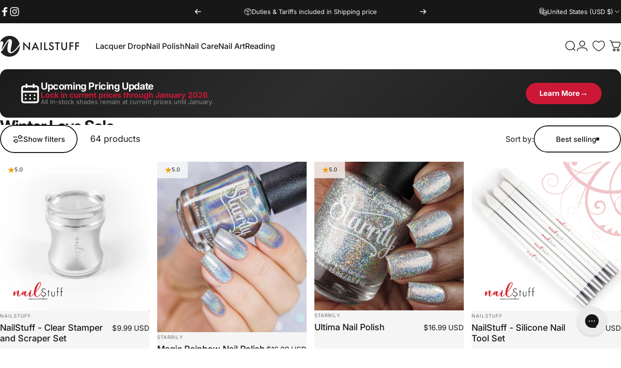

--- FILE ---
content_type: text/css
request_url: https://nailstuff.co/cdn/shop/t/75/assets/cookie-banner.css?v=143262193133466107921767381508
body_size: -389
content:
.touch .has-cookie-banner{touch-action:none}.js .cookie-modal .overlay,.js .cookie-modal[active] .overlay{background-color:transparent;pointer-events:none}.cookie-modal .drawer__header{border-block-end:0;padding:0}.cookie-modal .drawer__inner{-webkit-backdrop-filter:blur(6px);backdrop-filter:blur(6px);background-color:rgb(var(--color-background)/ .9);border:1px solid rgb(var(--color-border))}.cookie-banner>*+*:not(.spacing-section){margin-block-start:var(--sp-4)}.cookie-modal .text-center :is(.heading,.cookie__flex){justify-content:center}.cookie-modal .text-right :is(.heading,.cookie__flex){justify-content:flex-end}@media screen and (max-width: 639px){.js .cookie-modal .drawer__inner{height:auto}}@media screen and (min-width: 640px){.cookie-modal .drawer__inner{max-width:30rem;margin:var(--sp-8d5)}.cookie-modal .drawer__inner{position:absolute}}
/*# sourceMappingURL=/cdn/shop/t/75/assets/cookie-banner.css.map?v=143262193133466107921767381508 */


--- FILE ---
content_type: text/css
request_url: https://cdn.appmate.io/themecode/nailstuff-ca/staging-1/custom.css?generation=1764551078458900
body_size: 268
content:
wishlist-link .wk-button{--icon-size: 24px;--icon-stroke-width: 1.4px;--icon-stroke: currentcolor;padding:0 10px}wishlist-button-collection .wk-button,wishlist-button-collection .wk-button:hover{--button-background-size: 48px}.wk-counter.wk-bubble{top:-13px;background:none;color:#000;font-size:var(--text-xs);line-height:1.6}wishlist-product-card .wk-image{border-radius:var(--card-radius)}wishlist-product-card .wk-cta-button,wishlist-product-card .wk-cta-button:hover,wishlist-product-card .wk-cta-button:disabled{background-color:#000;border-color:#000}


--- FILE ---
content_type: application/javascript
request_url: https://cdn.appmate.io/themecode/nailstuff-ca/staging-1/add-to-cart.js?generation=1756749415835436
body_size: -185
content:
export async function action({event:n,app:o,view:t}){n.preventDefault();const{cartResponse:c}=await t.form.addToCart({wishlistId:t.wishlist.id,wishlistItemId:t.wishlistItem.id,sectionsToRender:["helper-cart"],sectionsUrl:t.wishlistItem.product.url});t.moveToCart&&t.wishlist.isMine&&await o.removeWishlistItem({wishlistItemId:t.wishlistItem.id});try{const e=new DOMParser().parseFromString(c.sections["helper-cart"],"text/html"),s=e.getElementById("AjaxCartForm").innerHTML,i=e.getElementById("AjaxCartSubtotal").innerHTML,r=document.getElementById("AjaxCartForm");r.innerHTML=s,typeof r.ajaxifyCartItems=="function"&&r.ajaxifyCartItems(),document.getElementById("AjaxCartSubtotal").innerHTML=i,document.querySelectorAll("[data-header-cart-count]").forEach(a=>{a.textContent=document.querySelector("#AjaxCartForm [data-cart-count]").textContent}),document.querySelectorAll("[data-header-cart-total").forEach(a=>{a.textContent=document.querySelector("#AjaxCartForm [data-cart-total]").textContent}),document.querySelector("a.area--cart.icon-button[data-js-sidebar-handle]").click()}catch{document.dispatchEvent(new CustomEvent("cart:refresh",{bubbles:!0,detail:{open:!0}}))}}
